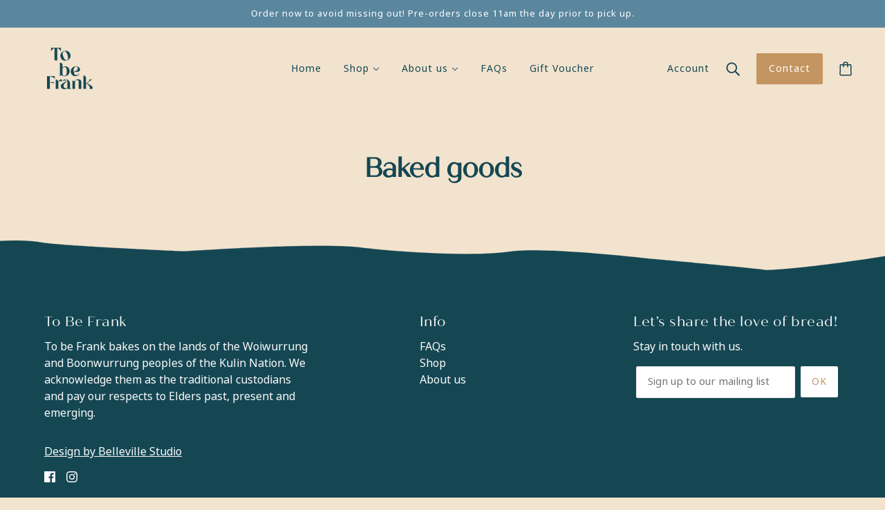

--- FILE ---
content_type: text/javascript
request_url: https://tobefrankbakery.com.au/cdn/shop/t/6/assets/header.js?v=180863833480285591541656635411
body_size: 677
content:
class Header extends HTMLElement{constructor(){super()}connectedCallback(){this.container=this.querySelector(".header--container"),this.fixed_height=0;var e=this.querySelector(".header--contact-button-for-off-canvas > *"),t=document.querySelector(".mobile-nav--contact-button"),i=this.querySelector(".y-menu"),s=document.querySelector(".mobile-nav--menu"),n=document.querySelector(".mobile-nav--login"),a=this.querySelector(".mobile-nav--login--for-off-canvas > *"),o=document.querySelector(".mobile-nav--search");this.mobile_nav_search_icon=this.querySelector(".mobile-nav--search--for-off-canvas > *"),this.element_pairs=[{parent:s,child:i},{parent:n,child:a},{parent:o,child:this.mobile_nav_search_icon},{parent:t,child:e}],this.scrollings=[],this.prev_time=(new Date).getTime(),this.prev_acceleration_state="decel",this.time_last_scrolled=0,this.animation_lock=!1,this.load()}load(){this.element_pairs.forEach(e=>{this.moveElement(e.parent,e.child),e.child===this.mobile_nav_search_icon&&window.trigger("theme:search:updateLinks")}),Shopify.designMode&&(this.sectionListeners(),this.inspectListener()),this.scrollListener(),this.touchListener(),this.transitionListeners()}moveElement(e,t){e&&(e.innerHTML=""),e&&t&&e.appendChild(t)}sectionListeners(){this.on("theme:section:load",()=>{window.trigger("theme:modal:close"),theme.off_canvas.reset(),this.mobile_nav_search_icon&&window.trigger("theme:search:updateLinks")}),this.on("theme:section:unload",()=>window.off("resize.Header"))}inspectListener(){document.addEventListener("shopify:inspector:activate",()=>this.hideFixedHeader())}showFixedHeader(){var e;Shopify.inspectMode||(e=this.validScrollZone(),"fixed"!==this.getAttribute("data-header--position")&&e&&"closed"===theme.off_canvas.state&&(this.style.height=this.offsetHeight+"px",this.setAttribute("data-header--position","fixed"),this.animation_lock=!0,0===this.fixed_height&&(this.fixed_height=this.container.offsetHeight),this.container.setAttribute("data-transition","forwards"),this.container.style.top="0"))}closeWhenReady(){let e=setTimeout(()=>{this.hideFixedHeader(),this.container.off("mouseenter mouseleave")},2e3);this.container.on("mouseenter",()=>clearTimeout(e)),this.container.on("mouseleave",()=>{e=setTimeout(()=>{this.hideFixedHeader(),this.container.off("mouseenter mouseleave")},500)})}hideFixedHeader(e=!1){"fixed"===this.getAttribute("data-header--position")&&"closed"===theme.off_canvas.state&&(this.animation_lock=!0,this.container.setAttribute("data-transition","backwards"),this.container.style.top=`-${this.fixed_height}px`,e&&this.container.trigger("transition:at_start"))}detectAndLockHeader(){if("fixed"===this.getAttribute("data-header--position")){var t=window.pageYOffset;let e=this.offset().top;document.querySelector('[data-banner-enabled="true"]')||(e+=0),t<=e&&this.hideFixedHeader(!0)}}validScrollZone(e=600){var t=window.pageYOffset;return this.offset().top+this.offsetHeight/2+e<t}scrollListener(){window.on("DOMMouseScroll mousewheel touchmove",e=>{this.scrollHandler(e),this.detectAndLockHeader()},!0),window.on("scroll",()=>{this.animation_request&&cancelAnimationFrame(this.animation_request),this.animation_request=requestAnimationFrame(()=>this.detectAndLockHeader())},!0)}touchListener(){if(!theme.utils.isTouchDevice())return!1;const t={start:{},end:{}};document.addEventListener("touchmove",()=>this.detectAndLockHeader()),document.addEventListener("touchstart",e=>{t.start.x=e.touches[0].clientX,t.start.y=e.touches[0].clientY}),document.addEventListener("touchend",e=>!this.animation_lock&&(t.end.x=e.changedTouches[0].clientX,t.end.y=e.changedTouches[0].clientY,!(30<Math.abs(t.start.x-t.end.x))&&void(t.start.y>t.end.y+5?this.hideFixedHeader():t.start.y<t.end.y-5&&this.showFixedHeader())))}scrollHandler(e){if(this.animation_lock)return!1;let t;void 0!==e.wheelDelta?t=e.wheelDelta:void 0!==e.detail&&(t=-e.detail);var i=Math.max(-1,Math.min(1,t)),s=(149<this.scrollings.length&&this.scrollings.shift(),this.scrollings.push(Math.abs(t)),void 0!==e.wheelDeltaX||void 0!==e.deltaX);(Math.abs(e.wheelDeltaX)<Math.abs(e.wheelDelta)||Math.abs(e.deltaX)<Math.abs(e.deltaY)||!s)&&this.newScrollDetected()&&(i<0?this.hideFixedHeader():this.showFixedHeader())}newScrollDetected(){var e=(new Date).getTime(),t=this.accelerationState(e),e=e-this.time_last_scrolled<500;return!!t&&("accel"!==t||"decel"!==this.prev_acceleration_state||e?(this.prev_acceleration_state=t,!1):(this.prev_acceleration_state=t,!0))}accelerationState(e){var t=e-this.prev_time;function i(e,t){let i=0;var s=e.slice(e.length-t);let n=0;for(;n<s.length;)i+=s[n],n++;return i/t}this.prev_time=e,50<t&&(this.scrollings=[this.scrollings[this.scrollings.length-1]],this.prev_acceleration_state="decel");e=i(this.scrollings,Math.ceil(.5*this.scrollings.length)),t=i(this.scrollings,Math.ceil(.05*this.scrollings.length));let s="decel";return 1<this.scrollings.length&&(120===this.scrollings[0]?s="accel":2===this.scrollings.length?1===this.scrollings[0]&&1===this.scrollings[1]&&(s="accel"):e<t&&(s="accel")),s}transitionListeners(){this.container.on("transition:at_start",e=>{e.target.className.includes("x-menu")||(this.animation_lock=!1,this.setAttribute("data-header--position","relative"),this.style.height="auto")}),this.container.on("transition:at_end",()=>this.animation_lock=!1)}}customElements.define("header-root",Header);

--- FILE ---
content_type: image/svg+xml
request_url: https://tobefrankbakery.com.au/cdn/shop/files/footer-r.svg?v=1666911636
body_size: 15031
content:
<?xml version="1.0" encoding="UTF-8"?>
<svg id="Layer_2" data-name="Layer 2" xmlns="http://www.w3.org/2000/svg" xmlns:xlink="http://www.w3.org/1999/xlink" viewBox="0 0 1920 460">
  <g id="Layer_1-2" data-name="Layer 1">
    <image width="1920" height="460" xlink:href="[data-uri]"/>
  </g>
</svg>